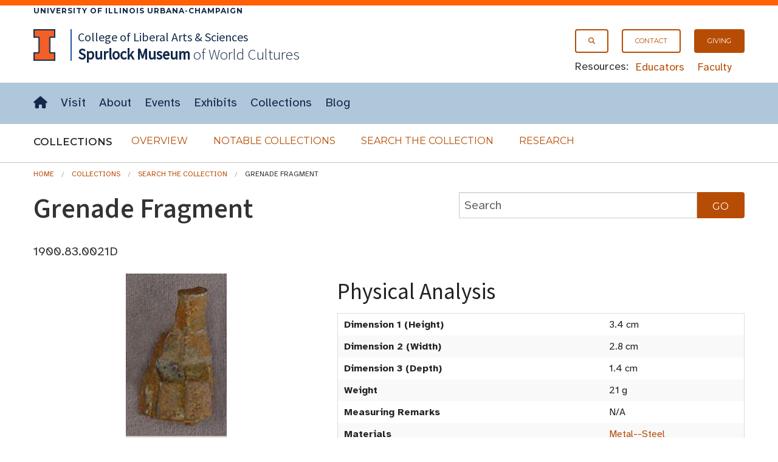

--- FILE ---
content_type: text/html; charset=UTF-8
request_url: https://www.spurlock.illinois.edu/collections/search-collection/details.php?a=1900.83.0021D
body_size: 26781
content:




<!doctype html>
<html class="no-js" lang="en">
    <head>
    <!-- <meta charset="utf-8" /> -->
    <meta http-equiv="Content-Type" content="text/html; charset=UTF-8" />
    <meta name="viewport" content="width=device-width, initial-scale=1.0" />
       <title>Grenade Fragment, Search the Collection, Spurlock Museum, U of I</title>
    
        <link rel="stylesheet" href="/css/app.css" />
        <link rel="stylesheet" type="text/css" href="/css/FlatIcons/flaticon.css">
        

  </head>
<body>


 <!-- Offside Menu -->
     <!--entire site nav-->
     <aside aria-label="off-canvas site menu" >
       <a id="top" tabindex="-1"></a>
     <div id="skiptocontent" tabindex="-1"><a href="#maincontent">skip to main content</a></div>
     <div class="show-for-medium-up">
       <div class="border_top">
         <div class="campus row">
           <div class="small-12 columns">
             <a href="https://illinois.edu">
                 University of Illinois Urbana-Champaign
             </a>
           </div>
         </div>
       </div>
     </div>


                 <div id="off-canvas-menu" class="offside hide-for-large-up">


                   <div class="row">
                       <div class="small-12 columns">
                           <a class="menu-btn right menu-btn-off-canvas-menu--close hide-for-large-up" href="#footer"><span class="icon x" title="Close Site Menu"></span><span class="visuallyhidden">Close site menu</span></a>



                       </div>
                   </div>


                   <div class="row">
                       <div class="small-12 columns">

                           <ul class="no-bullet">
                             <li><a class="button secondary"  href="/search.html"><span aria-hidden="true" class="icon search prepend"></span>Search</a></li>
                    <li><a class="button secondary" href="/"><span aria-hidden="true" class="icon home prepend"></span>Home</a></li>
                  </ul>
                  <hr>
                  <ul class="no-bullet">
                    <li><a class="button secondary" href="/visit/"><strong>Visit</strong></a></li>
                    <li><a class="button secondary" href="/about/">About</a></li>
                    <li><a class="button secondary" href="/events/"><span aria-hidden="true" class="icon events prepend"></span>Events</a></li>
                    <li><a class="button secondary" href="/exhibits/">Exhibits</a></li>
                    <li><a class="button secondary" href="/collections/">Collections</a></li>
                    <li><a class="button secondary" href="/blog/"><span aria-hidden="true" class="icon blog prepend"></span>Blog</a></li>
                  </ul>
                  <hr>
                  <ul class="no-bullet">
                    <li><a class="button secondary small"  href="/giving/">Giving</a></li>
                    <li><a class="button secondary small"  href="/contact/"><span aria-hidden="true" class="icon email prepend"></span>Contact</a></li>
                  </ul>
                  <hr>
                  <ul class="no-bullet">
                       <li><a class="button secondary small"  href="/educators/">Educators</a></li>
                       <li><a class="button secondary small" href="/faculty/">Faculty</a></li>
                              </ul>
                       </div>

                   </div>



                   <!--<div class="row hide-for-medium-up">
                     <div class="small-12 columns">
                       <div class="row collapse">
                         <div class="small-10 columns">
                           <input type="text" placeholder="Search the site">
                         </div>
                         <div class="small-2 columns">
                           <a href="#" class="button postfix"><span class="icon search append"></span><span class="visuallyhidden">Submit Search</span></a>
                         </div>
                       </div>
                     </div>
                   </div>-->

               </div>


               <!-- Site Overlay -->
               <div class="site-overlay"></div>

           </aside>


           <!-- Page Content -->
           <div id="container">


              <!--Navigation start-->
               <header id="site-header">
                   <div id="masthead" class="full-width-band">

                       <div class="row">
                         <div class="small-12 columns">

                             <!-- Menu Button -->
                             <a class="menu-btn menu-btn-off-canvas-menu button right hide-for-large-up" href="#footer" aria-expanded="false"><span class="icon hamburger" title="Menu"></span><span class="hidden-for-small-only"> Menu</span></a>

                             <div class="show-for-large-up">
                               <nav id="secondary-nav" aria-label="secondary navigation">
                                 <div  class="right">
                                      <ul class="inline-list">
                                        <li><a class="button onepointfive tiny" href="/search.html"><span class="icon search" aria-hidden="true" title="Search"></span><span class="visuallyhidden">Search</span></a></li>
                                        <li><a class="button onepointfive tiny" href="/contact/">Contact</a></li>
                                        <li><a class="button tiny" href="/giving/">Giving</a></li>
                                      </ul>

                                      <div id="secondary-nav-resources">
                                        <span>Resources:</span>
                                        <ul class="inline-list">
                                          <li><a href="/educators/">Educators</a></li>
                                          <li><a href="/faculty/">Faculty</a></li>
                                        </ul>
                                      </div>
                                    </div>
                               </nav>
                             </div>
                               <a href="http://illinois.edu"><img class="i-block left" src="/img/core/icon_illinois-fc_300.png" alt="University of Illinois"></a>
                               <div id="site-name">
                                 <span id="site-parent" class="show-for-large-up"><a href="https://las.illinois.edu">College of Liberal Arts &amp; Sciences</a>
                                 </span>
                                 <a href="/"><span>Spurlock<br class="hide-for-medium-up"><span class="small-padding-1"> Museum</span></span><br class="small-padding hide-for-large-up">
                                 <span id="site-name-subtitle" class="small-padding show-for-medium-up">of World Cultures</span></a>
                               </div>

                         </div>
                       </div>
                    </div>
                    <div class="full-width-nav show-for-large-up">
                      <div class="row">
                        <div class="small-12 columns">

                          <nav id="site-horizontal-menu" aria-label="main site menu" class="small-12 columns show-for-large-up">
                            <ul class="inline-list left">
                              <li><a href="/"><span class="visuallyhidden">Home</span><span aria-hidden="true" class="icon home" title="Home"></span></a></li>
                              <li><a href="/visit/">Visit</a></li>
                              <li><a href="/about/">About</a></li>
                              <li><a href="/events/">Events</a></li>
                              <li><a href="/exhibits/">Exhibits</a></li>
                              <li><a href="/collections/">Collections</a></li>
                              <li><a href="/blog/">Blog</a></li>
                            </ul>
                          </nav>
                        </div>
                      </div>
                    </div>

           <!--entire site nav end-->
       <nav id="section-nav" class="full-width-band" aria-label="Collections section navigation">
         <div class="row">
           <!--accordion start-->
           <div class="small-12 columns">
             <div id="site-disclosure" class="hide-for-medium-up" >
               <button class="expand  disclosure" aria-expanded="true" aria-controls="panel1">
            <span aria-hidden="true" class="icon t chevron right"></span>Collections</button>

                        <div id="panel1">
                          <ul class=" side-nav"  >
                   <li><a href="/collections/">Overview</a></li>
                   <li><a href="/collections/notable-collections/">Notable Collections</a></li>
                   <li><a href="/collections/search-collection/">Search the Collection</a></li>
                   <li><a href="/collections/research/">Research</a></li>
                   </ul>
               </div>
             </div>
           </div>
           <!--accordion end-->
           <!--horizontal menu start-->
           <div class="small-12 columns">
             <div id="sub-horizontal-menu" class="show-for-medium-up">
               <h2 style="" class="left">Collections <span class="visuallyhidden">Submenu</span></h2>
                 <ul class="sub-nav no-bullet">
                   <li><a class="secondary button" href="/collections/">Overview</a></li>
                   <li><a class="secondary button" href="/collections/notable-collections/">Notable Collections</a></li>
                   <li><a class="secondary button" href="/collections/search-collection/">Search the Collection</a></li>
                   <li><a class="secondary button" href="/collections/research/">Research</a></li>
                 </ul>
             </div>
           </div>
           <!--horizontal menu end-->
         </div>
       </nav>
        </header>
       <!--Navigation End-->




           <main>

            <!--Skip to Main Content Target-->
            <a id="maincontent" tabindex="-1"></a>
            
<div class="row ">
<div class="small-12 columns">



   <div class="row">
                    <div class="small-12 columns">
                      <ol class="breadcrumbs" aria-label="breadcrumb navigation">
                       <li><a href="/">Home</a></li>
                       <li><a href="/collections/">Collections</a></li>
                       <li><a href="/collections/search-collection/">Search the Collection</a></li>
                       
                       <li class="current">Grenade Fragment</li>                      </ol>
                    </div>
              </div>

    
            <div class="row">

 <div class="small-12 large-7 columns">
<h1>Grenade Fragment</h1>
        <p>1900.83.0021D</p>
</div>
    <div class="large-5 columns">
      <form role="search" action="index.php" method="GET">
          
          <div class="row collapse">
            <div class="small-10 columns">
              <input type="text" name="q"  placeholder="Search" aria-label="collections search" value="">
            </div>
          
            <div class="small-2 columns">
              <input class="button postfix" type="submit" name="Search" value="Go" >
            </div>
          </div>
      </form>
    </div>
  </div>

  <div class="row">
    <div class="small-12 medium-12 large-5 columns medium-text-center">
             
      <!--IMAGE THUMBNAIL for the ARTIFACT-->
        <!--Original Image, not rotated--><img style='width:auto; max-height: 400px; overflow: hidden;' src='/img-DB/recognition/Images10/1900.83.0021D.jpg' alt='Thumbnail of Grenade Fragment (1900.83.0021D)'><br><br>Detailed Images<br><div class="pagination-centered"><ul class="pagination"><li><a href='/img-DB/orig-digi/1900/1900.83/1900.83.0021D.jpg'>1</a></li></ul>
                    </div>
      <!--BASIC INFORMATION for the ARTIFACT-->
      <h2 id="basic-information" class="left">Basic Information</h2>
      <table aria-labelledby="basic-information" class="full-width">
        <tr>
          <th>Artifact Identification</th>
          <td>Grenade Fragment &nbsp; (1900.83.0021D)</td>
        </tr>
  
        <tr>
          <th>Classification/<br><a href="https://www.nomenclature.info/apropos-about.app?lang=en">Nomenclature</a></th>
          <td>
            <ol style = "font-size:.8rem; display:table-cell; line-height: 0.9rem"><li style = "display:inline"><a href = "https://www.spurlock.illinois.edu/collections/search-collection/index.php?advsf=1&c1=Science & Technology T&E">Science & Technology T&E</a></li> : <li style = "display:inline"><a href = "https://www.spurlock.illinois.edu/collections/search-collection/index.php?advsf=1&c2=Armaments">Armaments</a></li>: <li style = "display:inline"><a href = "https://www.spurlock.illinois.edu/collections/search-collection/index.php?advsf=1&c3=Ammunition">Ammunition</a></li></ol>          </td>
        </tr>
  
        <tr>
          <th>Artist/Maker</th>
          <td>
            Unknown          </td>
        </tr>

        <tr>
          <th>Geographic Location</th>
          <td>
            <div style = "display:table-cell"><ol style = "font-size:.8rem; display:inline; margin-left:0px; line-height: 0.9rem"><li style = "display:inline"><a href = "https://www.spurlock.illinois.edu/collections/search-collection/index.php?advsf=1&g1=Europe, West">Europe, West</a></li><ul style = "font-size:.8rem; display:inline; margin-left:0px; line-height: 0.9rem"></ul></ol></div>          </td>
        </tr>
      
        <tr>
          <th>Period</th>
          <td>
            World War I          </td>
        </tr>

        <tr>
          <th>Date</th>
          <td>
             1910 - 1920          </td>
        </tr>
     
        <tr>
          <th>Culture</th>
          <td>
            <a href = "https://www.spurlock.illinois.edu/collections/search-collection/index.php?advsf=1&cl=European">European</a>          </td>
        </tr>

        <tr>
                    <th>Location</th><td>
                    <a href=/exhibits/permanent/EUR><span class='round info label' title='Europe'>
                            On Exhibit<span class='visuallyhidden'>in the Europe exhibit</span></span></a>
                    </td></tr>      </table>
      </div>

    <div class="small-12 large-7 columns">
      <h2 id="physical-analysis">Physical Analysis</h2>
      <table aria-labelledby="physical-analysis" class="full-width">
        <tr>
          <th>Dimension 1 (Height)
          </th>
          <td> 3.4 cm          </td>
        </tr>

        <tr>
          <th>Dimension 2 (Width)
          </th>
          <td> 2.8 cm          </td>
        </tr>
        
        <tr>
          <th>Dimension 3 (Depth)
          </th>
          <td> 1.4 cm          </td>
        </tr>
         
        <tr>
          <th>Weight</th>
          <td> 21 g          </td>
        </tr>
        

        <tr>
          <th>Measuring Remarks</th>
          <td> N/A          </td>
        </tr>
        
        <tr>
          <th>Materials</th>
          <td> <a href = "https://www.spurlock.illinois.edu/collections/search-collection/index.php?advsf=1&mt=&quot;Metal--Steel&quot;">Metal--Steel</a>          </td>
        </tr>
        
        <tr>
          <th>Manufacturing Processes</th>
          <td> Manufacturing          </td>
        </tr>
         
      </table>
           
      <h2 id="research-remarks">Research Remarks</h2>
      <table aria-labelledby="research-remarks" class="full-width">
        <tbody>
          <tr>
             <th>Description</th>
          <td> N/A          </td>
        </tr>
              <tr>
          <th>Published Description</th>
          <td> N/A          </td>
        </tr>
    
        

                
               
        <tr>
          <th>Bibliography</th>
          <td> Under Review          </td>
        </tr>
        </tbody>
                  </table>
                          
      <h2 id="artifact-history">Artifact History</h2>
      <table aria-labelledby="artifact-history" class="full-width">

        <tr>
          <th>Credit Line/Dedication</th>
          <td> <a href = "https://www.spurlock.illinois.edu/collections/search-collection/index.php?advsf=1&cr=Gift of American Ambulance Field Service, University of Illinois Section">Gift of American Ambulance Field Service, University of Illinois Section</a>          </td>
        </tr>
        
        <tr>
          <th>Reproduction</th>
          <td> no          </td>
        </tr>
        
        
      </table>

</div>
</div>
        </div></div>


  <section id="contact" class="full-width-band" aria-labelledby="contact-heading">
    <div class="row">
      <div class="small-12 columns">
        <h2 id="contact-heading" >Contact</h2>
        <p>All information about our collection is constantly reviewed and updated. Please contact <a href = "/contact/#dery">Dery Martínez-Bonilla</a>, Registrar, if there is any information you are looking for that isn't currently online.</p>

       <!--  <p>If you are interested in giving opportunties, please contact
         the <a href="/contact/#director">Director</a> to get the conversation started!</p>
   
           <p>Have ideas for how you can support the Museum in other ways? Have some questions you need answered? Please contact the <a href="/contact/#director">Director</a> to get the conversation started! </p> -->
      </div>
    </div>
  </section>

<!--
  <section id="share-what-you-know" aria-labelledby="share-what-you-know-heading">


    <div class="full-width-band darkblue">
        
      <div class="row">
        <div class="small-12 medium-10 large-8 medium-offset-1 large-offset-2 columns panel">

        <div id="confirmationMessage" class="hide">
            <div class="row">
              <div class="small-12 columns">
                <div id="alert-confirmation" data-alert aria-live="assertive" role="alert" tabindex="0" class="alert-box success radius">
                  Your request was successfully submited. Check the email address you provided for a copy of your submission.
                </div>
                <button id="reload-form" class="button onepointfive">Submit Another Request</button>
              </div>
            </div>
          </div>
          
          <h2 id="share-what-you-know-heading">Share What You Know!</h2>
          <form id="ShareInfoForm" name="ShareInfoForm" action="send_form_email.php" method="POST" data-abide="ajax">
            <div class="row">
              <div class= "small-12 large-12 columns">
                <p>The Spurlock Museum actively seeks opportunities to improve what we know and record about our collections.
                If you have knowledge about this object, please get in touch with our Registration staff by using the form below. Please note that <strong>we cannot give appraisals, provide any information related to the value of any party's collections, or authenticate artifacts.</strong></p>

              </div>
            </div>
 
              <div class="row">
                <div class="large-6 columns">
                    <div id="first_name">
                      <label for="ShareInfofirst_name">First Name</label>
                      <input type="text" name="ShareInfofirst_name" id="ShareInfofirst_name" placeholder="your first name" required aria-invalid="true">
                      <small role="status" class="error">Please enter your first name.</small>
                    </div>
                    <div id="last_name">
                      <label for="ShareInfolast_name">Last Name</label>
                      <input type="text" name="ShareInfolast_name" id="ShareInfolast_name" placeholder="your last name" required aria-invalid="true">
                      <small role="status" class="error">Please enter your last name.</small>
                    </div>
                </div>
                <div class="large-6 columns">
                  <div id="email">
                    <label for="ShareInfoemail">E-mail Address</label>
                    <input type="email" name="ShareInfoemail" id="ShareInfoemail" placeholder="your e-mail" required aria-invalid="true">
                    <small role="status" class="error">Please enter a valid email address.</small>
                  </div>

                    <label for="ShareInfoartifact">Artifact Identification</label>
                    <input style="text-overflow: ellipsis;" disabled type="text" name="ShareInfoartifact_fake" aria-label="Artifact Name" readonly="readonly" size="50"
                    value="Grenade Fragment (1900.83.0021D)"
                    >
                    <input type="text" name="ShareInfoartifact" id="ShareInfoartifact" readonly="readonly" size="50" style="display:none;"
                    value="Grenade Fragment (1900.83.0021D)">
                </div>
              </div>
              
              <div class="row">
                <div class="large-12 centered columns">
                    <label for="ShareInfocomments">Comments</label>
                    <textarea id="ShareInfocomments" class="textarea" name="ShareInfocomments" rows="5" cols="50" required aria-invalid="true"></textarea>
                    <small role="status" class="error">Please enter comments you would like to share about the artifact.</small>
                </div>
              </div>
              <div class="row">
                <div class="small-12 medium-6 large-8 columns">
                  <div id="validation" aria-live="polite"><p>All fields are required.</p></div>
                </div>
                <div class="small-12 medium-6 large-4 columns">
                  <input class="button expand" id="submit" type="Submit" value="Submit">
                </div>
               
              </div>
                
              
              <label for="AmIHuman" class="hidden">Leave this field blank to prove that you are not a robot.</label>
              <input id="AmIHuman" name="AmIHuman" type="text" class="hidden">
              <label for="AmIHuman2" class="hidden">Do not alter the time in this field</label>
              <input id="AmIHuman2" name="formtime" class="hidden" value="1769130876" />
            
          </form>
          <div id="submitFailMessage" class="hide">
              <div data-alert class="alert-box alert" tabindex="0" aria-live="assertive" role="alert">
              There was an error processing your request. Please contact the <a href="https://www.spurlock.illinois.edu/contact/#registrar">Registrar</a>.
              </div>
            </div>
          <div id="errormessage" class="hidden">
            <div data-alert class="alert-box alert" tabindex="0" aria-live="assertive" role="alert">
            There was an error, please try again.
            </div>
          </div>
        
         
 
      </div>
    </div>
  </div>
-->


</section>

<br>
<!-- </div> -->
<!-- <section id="contact" class="full-width-band" aria-labelledby="contact-heading">
    <div class="row">
      <div class="small-12 columns">
        <h2 id="contact-heading">Contact</h2>
        <p>All information about our collection is constantly reviewed and updated. Please contact <a href = "/contact/#dery">Dery Martínez-Bonilla</a>, Interim Registrar, if there is any information you are looking for that isn't currently online.</p>

        <p>If you are interested in giving opportunties, please contact
         the <a href="/contact/#director">Director</a> to get the conversation started!</p>
   
           <p>Have ideas for how you can support the Museum in other ways? Have some questions you need answered? Please contact the <a href="/contact/#director">Director</a> to get the conversation started! </p>
      </div>
    </div>
  </section> -->
        



<!-- {Footer} -->

        
</main>
          <a id="footer" tabindex="-1"></a>
          <div data-interchange="[/_footer.html, (small)]"></div>
          <noscript>
            <footer>
              <div class="row">
                <div class="small-12 columns">
                  [Javascript Required] but you can access the {<a href="/_footer.html">FOOTER</a>} through direct link.<br><br>
                </div>
              </div>
            </footer>
          </noscript>

        </div>







<script src="/js/min/app-min.js"></script>
 
<script>
  $(document).foundation({
    abide : {
      live_validate : true, // validate the form as you go
      validate_on_blur : true, // validate whenever you focus/blur on an input field
      focus_on_invalid : true, // automatically bring the focus to an invalid input field
      error_labels: true, // labels with a for="inputId" will recieve an `error` class
      // the amount of time Abide will take before it validates the form (in ms).
      // smaller time will result in faster validation
      //timeout : 50,
    }
  });
</script>

<script>
  $(document).on('valid.fndtn.abide','#ShareInfoForm', function(event) {
        $("#submit").prop("disabled",true);
       $.ajax({
          type  : 'POST',
          url   : 'send_form_email.php',
          data  : $( this ).serialize(),
        })
            .success(function(data) {
              console.log(JSON.stringify(data))
              data = JSON.parse(data);

              if (data.error) {
                  // handle the error
                  $('#submitFailMessage').show();
              }
              else {
                $('#submitFailMessage').hide();
                $("#ShareInfoForm")[0].reset();
                $("#ShareInfoForm").slideUp(function(){
                    $('html, body').animate({
                        scrollTop: $("#share-what-you-know").offset().top
                    }, 800);
                    $('#confirmationMessage').slideDown();
                    $('#confirmationMessage div.alert-box').focus();
                });
                
               }

               $("#submit").prop("disabled",false);
            })

            .error(function(error) {
              $('#errormessage').show();
              $("#submit").prop("disabled",false);
            })

        // stop the form from submitting the normal way and refreshing the page
        event.preventDefault();
      });

    $(document).on('click', '#reload-form', function(){
      $('#confirmationMessage').slideUp(function(){
        $('#ShareInfoForm').slideDown();
      });
      $('html, body').animate({
          scrollTop: $("#share-what-you-know").offset().top
      }, 800);
      
      
    });
</script>

</body>
</html>

